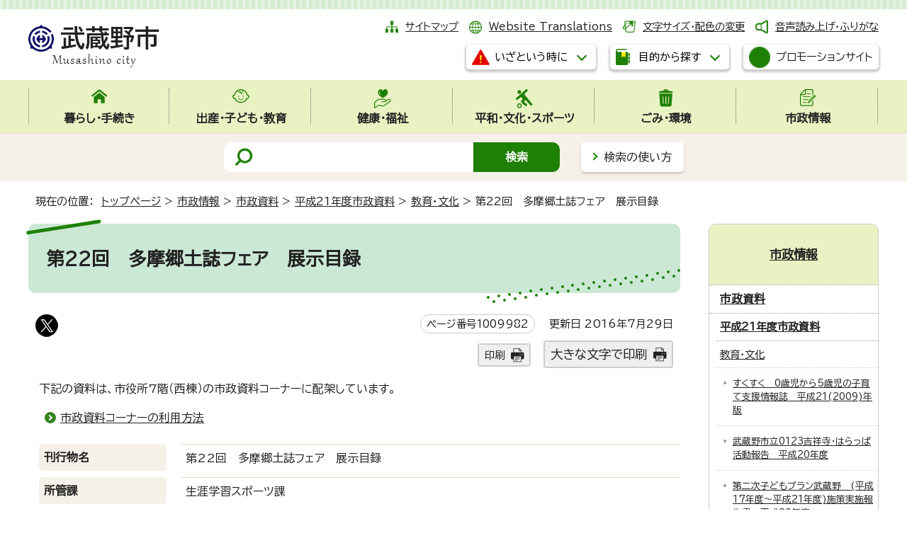

--- FILE ---
content_type: text/html
request_url: https://www.city.musashino.lg.jp/shiseijoho/shisei_siryo/h21/kyoiku_bunka/1009982.html
body_size: 9669
content:
<!DOCTYPE html>
<html lang="ja">
<head prefix="og: http://ogp.me/ns# fb: http://ogp.me/ns/fb# article: http://ogp.me/ns/article#">
<meta charset="UTF-8">
<!-- Google tag (gtag.js) -->
<script async src="https://www.googletagmanager.com/gtag/js?id=G-5TZC6WRQNT"></script>
<script>
window.dataLayer = window.dataLayer || [];
function gtag(){dataLayer.push(arguments);}
gtag('js', new Date());

gtag('config', 'G-5TZC6WRQNT');
gtag('config', 'G-CHBGC9H3HM');
</script>
<script type="text/javascript">
(function(c,l,a,r,i,t,y){
c[a]=c[a]||function(){(c[a].q=c[a].q||[]).push(arguments)};
t=l.createElement(r);t.async=1;t.src="https://www.clarity.ms/tag/"+i;
y=l.getElementsByTagName(r)[0];y.parentNode.insertBefore(t,y);
})(window, document, "clarity", "script", "s3vg6oruy6");
</script>
<meta name="viewport" content="width=device-width,initial-scale=1.0,minimum-scale=1.0,maximum-scale=2.0,user-scalable=yes,viewport-fit-cover">
<title>第22回　多摩郷土誌フェア　展示目録｜武蔵野市公式ホームページ</title>
<meta name="keywords" content="武蔵野市,むさしの,Musashino">
<meta name="google-site-verification" content="4myqQYyCtnNybRjUKphkqBmCI1lmruTR9uqUsDfqVCc">
<!--[if lt IE 9]>
<script src="../../../../_template_/_site_/_default_/_res/js/html5shiv-printshiv.min.js"></script>
<![endif]-->
<!-- ///// delete from here for internal contents ///// -->
<meta property="og:title" content="第22回　多摩郷土誌フェア　展示目録｜武蔵野市公式ホームページ">
<meta property="og:type" content="article">
<meta property="og:description" content="">
<meta property="og:url" content="https://www.city.musashino.lg.jp/shiseijoho/shisei_siryo/h21/kyoiku_bunka/1009982.html">
<meta name="twitter:card" content="summary">
<meta name="twitter:site" content="@musashino_hope">
<meta property="og:image" content="https://www.city.musashino.lg.jp/_template_/_site_/_default_/_res/images/sns/ogimage.png">
<meta property="og:site_name" content="武蔵野市公式ホームページ">
<meta property="og:locale" content="ja_JP">
<!-- ///// delete up here for internal contents ///// -->
<meta name="meta-pankuzu" content="トップページ→市政情報→市政資料→平成21年度市政資料→教育・文化→">
<meta name="modified_date" content="2016年7月29日">
<script src="../../../../_template_/_site_/_default_/_res/js/jquery-3.5.1.min.js"></script>
<script>
//<!--
var FI = {};
FI.jQuery = jQuery.noConflict(true);
FI.smpcss = "../../../../_template_/_site_/_default_/_res/design/default_smp.css?z";
FI.smpcss2 = "../../../../_template_/_site_/_default_/_res/dummy.css";
//-->
</script>
<script src="../../../../_template_/_site_/_default_/_res/js/smp.js?z"></script>
<script src="../../../../_template_/_site_/_default_/_res/js/common.js" defer></script>
<script src="../../../../_template_/_site_/_default_/_res/js/pagetop_fade.js" defer></script>
<script src="../../../../_template_/_site_/_default_/_res/js/over.js" async></script>
<script src="../../../../_template_/_site_/_default_/_res/js/articleall.js?z" async></script>
<script src="../../../../_template_/_site_/_default_/_res/js/dropdown_menu.js?z" defer></script>
<script type="text/javascript">
//<!--
FI.musashino_info_data = {};
musashino_info = function(json) {
FI.musashino_info_data = json;
}
//-->
</script>
<script src="https://www.city.musashino.lg.jp/musasino_info.js"></script>
<script src="../../../../_template_/_site_/_default_/_res/js/musasino_topics.js" defer></script>
<script src="../../../../_template_/_site_/_default_/_res/js/topics_menu_auto.js" defer></script>
<script src="../../../../_template_/_site_/_default_/_res/js/init.js"></script>
<script src="../../../../_template_/_site_/_default_/_res/js/fm_util.js" async></script>
<link id="cmncss" href="../../../../_template_/_site_/_default_/_res/design/default.css?z" rel="stylesheet" type="text/css" class="pconly">
<link id="printcss" href="../../../../_template_/_site_/_default_/_res/print_dummy.css" rel="stylesheet" type="text/css" class="pconly">
<link id="bgcss" href="../../../../_template_/_site_/_default_/_res/dummy.css" rel="stylesheet" type="text/css">
<script>
//<!--
var bgcss1 = "../../../../_template_/_site_/_default_/_res/a.css";
var bgcss2 = "../../../../_template_/_site_/_default_/_res/b.css";
var bgcss3 = "../../../../_template_/_site_/_default_/_res/c.css";
var bgcss4 = "../../../../_template_/_site_/_default_/_res/dummy.css";
// -->
</script>
<link rel="preconnect" href="https://fonts.googleapis.com">
<link rel="preconnect" href="https://fonts.gstatic.com" crossorigin>
<link href="https://fonts.googleapis.com/css2?family=BIZ+UDPGothic&display=swap" rel="stylesheet">
<script src="https://server4.musashino.ficsc.jp/musashino/pages/template/include/js/jquery.min.js"></script>
<script src="https://server4.musashino.ficsc.jp/musashino/pages/template/include/js/jquery_suggest.js"></script>
<script>
//<!--
var qzcjQuery = jQuery.noConflict(true);
//-->
</script>
<link href="https://server4.musashino.ficsc.jp/musashino/pages/template/include/css/suggest.css" rel="stylesheet" type="text/css">
<script>
//<!--
qzcjQuery(
function(){
qzcjQuery("#key").suggest(
"https://server4.musashino.ficsc.jp/musashino/js/suggest.htm",
{
delay:400,
minchars:1,
top:-1,
left:0,
width_adjust:-2,
autowidth: true,
datatype: "jsonp",
metachars:" +^!() \u3000,\""
}
);
}
);
qzcjQuery(
function(){
qzcjQuery("#key2").suggest(
"https://server4.musashino.ficsc.jp/musashino/js/suggest.htm",
{
delay:400,
minchars:1,
top:-1,
left:0,
width_adjust:-2,
autowidth: true,
datatype: "jsonp",
metachars:" +^!() \u3000,\""
}
);
}
);
qzcjQuery(
function(){
qzcjQuery("#key3").suggest(
"https://server4.musashino.ficsc.jp/musashino/js/suggest.htm",
{
delay:400,
minchars:1,
top:-1,
left:0,
width_adjust:-2,
autowidth: true,
datatype: "jsonp",
metachars:" +^!() \u3000,\""
}
);
}
);
//-->
</script>
<link rel="apple-touch-icon-precomposed" href="../../../../_template_/_site_/_default_/_res/images/apple-touch-icon-precomposed.png">
<link rel="shortcut icon" href="../../../../_template_/_site_/_default_/_res/favicon.ico">
<script id="pt_loader" src="../../../../_template_/_site_/_default_/_res/js/ewbc.min.js"></script>
</head>
<body>
<noscript>
<p class="scriptmessage">当ホームページではjavascriptを使用しています。 javascriptの使用を有効にしなければ、一部の機能が正確に動作しない恐れがあります。お手数ですがjavascriptの使用を有効にしてください。</p>
</noscript>
<div id="wrapbg">
<div id="wrap">
<header id="headerbg" role="banner">
<div id="blockskip" class="pconly"><a href="#HONBUN">エンターキーを押すと、ナビゲーション部分をスキップし本文へ移動します。</a></div>
<div id="header" class="clearfix">
<div id="tlogo" class="clearfix">
<p><a href="https://www.city.musashino.lg.jp/"><img src="../../../../_template_/_site_/_default_/_res/design/images/header/tlogo.png" alt="武蔵野市" width="185" height="63"></a></p>
</div>
<div id="util">
<div id="util1">
<ul class="clearfix">
<li class="sitemap"><a href="../../../../sitemap.html">サイトマップ</a></li>
<li class="lang" lang="en"><a href="../../../../foreigners/translations.html">Website Translations</a></li>
<li class="font pconly"><a href="../../../../about/site_guide/moji.html">文字サイズ・配色の変更</a></li>
<li class="onsei"><a href="javascript:void(0);" id="pt_enable">音声読み上げ・ふりがな</a></li>
</ul>
</div>
<div id="dropdownmenu">
<ul>
<li class="scate scate7">
<button class="tismenu pconly" aria-expanded="false" aria-controls="list5"><span>いざという時に</span></button>
<div id="list7" class="navi" aria-hidden="true">
<div class="gnavilower clearfix">
<p class="gnavidetail">いざという時に</p>
<button class="gnaviclose pconly"><span>閉じる</span></button>
<!-- ▲▲▲ END gnavilower ▲▲▲ --></div>
<ul class="flexstyle1">
<li class="imglink"><a href="../../../../kenko_fukushi/kenko_hoken/iryokikan/1041642/index.html"><img alt="" height="42" src="../../../../_template_/_site_/_default_/_res/design/images/header/emer/emer_01.png" width="42" /> <span>休日診療</span></a></li>
<li class="imglink"><a href="../../../../kenko_fukushi/kenko_hoken/iryokikan/1006140.html"><img alt="" height="42" src="../../../../_template_/_site_/_default_/_res/design/images/header/emer/emer_02.png" width="42" /> <span>市内の医療機関(医科・歯科・調剤薬局)検索</span></a></li>
<li class="imglink"><a href="../../../../kurashi_tetsuzuki/bosai_anzen/bosai_anzen_center_web/index.html"><img alt="" height="42" src="../../../../_template_/_site_/_default_/_res/design/images/header/emer/emer_03.png" width="42" /> <span>防災安全情報</span></a></li>
<li class="imglink"><a href="../../../../kurashi_tetsuzuki/bosai_anzen/bosai_anzen_center_web/saigai_taisei_hinan/1005950.html"><img alt="" height="42" src="../../../../_template_/_site_/_default_/_res/design/images/header/emer/emer_04.png" width="42" /> <span>防災マップ・浸水予想区域</span></a></li>
<li class="imglink"><a href="../../../../kurashi_tetsuzuki/bosai_anzen/bosai_anzen_center_web/johohasshin/1005940.html"><img alt="" height="42" src="../../../../_template_/_site_/_default_/_res/design/images/header/emer/emer_05.png" width="42" /> <span>防災・安全メール</span></a></li>
<li class="imglink"><a href="https://www.jma.go.jp/bosai/warning/#area_type=class20s&area_code=1320300" target="_blank"><img alt="" height="42" src="../../../../_template_/_site_/_default_/_res/design/images/header/emer/emer_06.png" width="42" /> <span>気象警報・注意報（気象庁）<img alt="外部リンク・新しいウィンドウで開きます" class="external" height="11" src="../../../../_template_/_site_/_default_/_res/images/parts/newwin2.gif" width="12" /></span></a></li>
</ul>
<!-- ▲▲▲ END navi ▲▲▲ --></div>
</li>
<li class="scate scate8">
<button class="tismenu pconly" aria-expanded="false" aria-controls="list5"><span>目的から探す</span></button>
<div id="list8" class="navi" aria-hidden="true">
<div class="gnavilower clearfix">
<p class="gnavidetail">目的から探す</p>
<button class="gnaviclose pconly"><span>閉じる</span></button>
<!-- ▲▲▲ END gnavilower ▲▲▲ --></div>
<div class="container">
<div>
<ul class="flexstyle1"><li class="imglink"><a href="/kurashi_tetsuzuki/1048267.html"><img src="/_res/projects/default_project/_page_/001/000/001/useful/useful_11.png" alt="" width="95" height="90"><span>手続きガイド</span></a></li><li class="imglink"><a href="/kurashi_tetsuzuki/todokede_shomei/madoguchi/index.html"><img src="/_res/projects/default_project/_page_/001/000/001/useful/useful_01.png" alt="" width="95" height="90"><span>届出・証明の窓口</span></a></li><li class="imglink"><a href="/shinseisho/index.html"><img src="/_res/projects/default_project/_page_/001/000/001/useful/useful_02.png" alt="" width="95" height="90"><span>申請書・電子申請</span></a></li><li class="imglink"><a href="/kurashi_tetsuzuki/zeikin/index.html"><img src="/_res/projects/default_project/_page_/001/000/001/useful/useful_03.png" alt="" width="95" height="90"><span>税金</span></a></li><li class="imglink"><a href="/kurashi_tetsuzuki/kokuminkenkouhoken_kokuminnenkin/index.html"><img src="/_res/projects/default_project/_page_/001/000/001/useful/useful_04.png" alt="" width="95" height="90"><span>国民健康保険・国民年金</span></a></li><li class="imglink"><a href="/foreigners/index.html"><img src="/_res/projects/default_project/_page_/001/000/001/useful/useful_05.png" alt="" width="95" height="90"><span>For foreigners<br>外国人のかたへ</span></a></li><li class="imglink"><a href="/shussan_kodomo_kyoiku/kodomo_kosodate/index.html"><img src="/_res/projects/default_project/_page_/001/000/001/useful/useful_06.png" alt="" width="95" height="90"><span>子ども・子育て支援</span></a></li><li class="imglink"><a href="/kenko_fukushi/shogaisha_fukushi/index.html"><img src="/_res/projects/default_project/_page_/001/000/001/useful/useful_07.png" alt="" width="95" height="90"><span>障害者支援</span></a></li><li class="imglink"><a href="/kenko_fukushi/koureisha_fukushi/index.html"><img src="/_res/projects/default_project/_page_/001/000/001/useful/useful_08.png" alt="" width="95" height="90"><span>高齢者支援・介護</span></a></li><li class="imglink"><a href="/gomi_kankyo/gomi/index.html"><img src="/_res/projects/default_project/_page_/001/000/001/useful/useful_09.png" alt="" width="95" height="90"><span>ごみ・環境</span></a></li><li class="imglink"><a href="/kurashi_tetsuzuki/bosai_anzen/bosai_anzen_center_web/index.html"><img src="/_res/projects/default_project/_page_/001/000/001/useful/useful_10.png" alt="" width="95" height="90"><span>防災・安全</span></a></li><li class="imglink"><a href="/kurashi_tetsuzuki/sodan_komarigoto/index.html"><img src="/_res/projects/default_project/_page_/001/000/001/useful/useful_13.png" alt="" width="95" height="90"><span>暮らしの相談・困りごと</span></a></li></ul>
</div>
<div class="life">
<h2>ライフイベントから探す</h2><ul class="flexstyle1"><li class="imglink"><a href="/mokutekikarasagasu/life_event/shussan/index.html"><img src="/_res/projects/default_project/_page_/001/000/001/life/life_01.png" alt="" width="80" height="70"><span>出産</span></a></li><li class="imglink"><a href="/mokutekikarasagasu/life_event/nyuen_nyugaku/index.html"><img src="/_res/projects/default_project/_page_/001/000/001/life/life_02.png" alt="" width="80" height="70"><span>入園・入学</span></a></li><li class="imglink"><a href="/mokutekikarasagasu/life_event/seijin/index.html"><img src="/_res/projects/default_project/_page_/001/000/001/life/life_03.png" alt="" width="80" height="70"><span>成人</span></a></li><li class="imglink"><a href="/mokutekikarasagasu/life_event/shushoku_taishoku/index.html"><img src="/_res/projects/default_project/_page_/001/000/001/life/life_04.png" alt="" width="80" height="70"><span>就職・退職</span></a></li><li class="imglink"><a href="/mokutekikarasagasu/life_event/kekkon_rikon/index.html"><img src="/_res/projects/default_project/_page_/001/000/001/life/life_05.png" alt="" width="80" height="70"><span>結婚・離婚</span></a></li><li class="imglink"><a href="/mokutekikarasagasu/life_event/hikkoshi/index.html"><img src="/_res/projects/default_project/_page_/001/000/001/life/life_06.png" alt="" width="80" height="70"><span>引っ越し</span></a></li><li class="imglink"><a href="/mokutekikarasagasu/life_event/okuyami/index.html"><img src="/_res/projects/default_project/_page_/001/000/001/life/life_07.png" alt="" width="80" height="70"><span>おくやみ</span></a></li></ul>
</div>
<div>
<h2>施設案内</h2><ul class="flexstyle2"><li class="imglink"><a href="/shisetsu_annai/mubus/index.html"><img src="/_res/projects/default_project/_page_/001/000/001/shisetsu/shisetsu_01.png" alt="" width="40" height="35"><span>ムーバス</span></a></li><li class="imglink"><a href="/shisetsu_annai/churinjo/index.html"><img src="/_res/projects/default_project/_page_/001/000/001/shisetsu/shisetsu_02.png" alt="" width="40" height="35"><span>駐輪場</span></a></li><li class="imglink"><a href="/shisetsu_annai/musashinoshi_kanren/shiseicenter/index.html"><img src="/_res/projects/default_project/_page_/001/000/001/shisetsu/shisetsu_03.png" alt="" width="40" height="35"><span>市政センター</span></a></li><li class="imglink"><a href="/shisetsu_annai/1040461/index.html"><img src="/_res/projects/default_project/_page_/001/000/001/shisetsu/shisetsu_04.png" alt="" width="40" height="35"><span>図書館</span></a></li><li class="imglink"><a href="/shisetsu_annai/bunka_sports/suports_yagaikatsudo/1000606.html"><img src="/_res/projects/default_project/_page_/001/000/001/shisetsu/shisetsu_05.png" alt="" width="40" height="35"><span>武蔵野総合体育館</span></a></li><li class="imglink"><a href="/shisetsu_annai/musashinoshi_kanren/kurashi_seiso_kankyo/ecoresort/1030734.html"><img src="/_res/projects/default_project/_page_/001/000/001/shisetsu/shisetsu_06.png" alt="" width="40" height="35"><span>むさしのエコreゾート</span></a></li><li class="imglink"><a href="/shisetsu_annai/bunka_sports/index.html"><img src="/_res/projects/default_project/_page_/001/000/001/shisetsu/shisetsu_08.png" alt="" width="40" height="35"><span>スポーツ・文化・芸術</span></a></li><li class="imglink"><a href="/shisetsu_annai/index.html"><img src="/_res/projects/default_project/_page_/001/000/001/shisetsu/shisetsu_09.png" alt="" width="40" height="35"><span>施設案内</span></a></li><li class="imglink"><a href="/shisetsu_annai/searchbymap/index.html"><img src="/_res/projects/default_project/_page_/001/000/001/shisetsu/shisetsu_10.png" alt="" width="40" height="35"><span>地図から探す</span></a></li></ul>
</div>
<!-- ▲▲▲ END container ▲▲▲ --></div>
<!-- ▲▲▲ END navi ▲▲▲ --></div>
<!-- ▲▲▲ END scate ▲▲▲ --></li>
</ul>
<p class="btn"><a class="headerbtn" href="../../../../shiseijoho/koho/1040647.html"><img alt="" height="30" src="../../../../_template_/_site_/_default_/_res/design/images/header/cp.png" width="30"><span>プロモーションサイト</span></a></p>
<!-- ▲▲▲ END dropdownmenu ▲▲▲ --></div>
</div>
</div>
<hr class="hide">
<nav id="gnavibg" role="navigation" aria-label="メインメニュー">
<div id="gnavi">
<ul id="topscate" class="clearfix">
<li class="scate scate1">
<button class="tismenu pconly" aria-expanded="false" aria-controls="list1"><span>暮らし・手続き</span></button>
<div id="list1" class="navi" aria-hidden="true">
<div class="gnavilower clearfix">
<p class="gnavidetail"><a href="../../../../kurashi_tetsuzuki/index.html">暮らし・手続き<span class="pconly">トップ</span></a></p>
<button class="gnaviclose pconly"><span>閉じる</span></button>
<!-- ▲▲▲ END gnavilower ▲▲▲ --></div>
<ul class="clearfix pconly">
<li><a href="/kurashi_tetsuzuki/1048267.html">手続きガイドをご利用ください</a></li>
<li><a href="/kurashi_tetsuzuki/bosai_anzen/index.html">防災・安全</a></li>
<li><a href="/kurashi_tetsuzuki/todokede_shomei/index.html">届出・証明</a></li>
<li><a href="/kurashi_tetsuzuki/zeikin/index.html">税金</a></li>
<li><a href="/kurashi_tetsuzuki/furusatonozei/index.html">武蔵野市ふるさと応援寄附(ふるさと納税)</a></li>
<li><a href="/kurashi_tetsuzuki/kokuminkenkouhoken_kokuminnenkin/index.html">国民健康保険・国民年金</a></li>
<li><a href="/kenko_fukushi/koureisha_fukushi/kokikoreishairyo/index.html">後期高齢者医療</a></li>
<li><a href="/kurashi_tetsuzuki/pet/index.html">ペットに関する手続き</a></li>
<li><a href="/kurashi_tetsuzuki/bus_churin_chusha_kotsuanzen/index.html">ムーバス・駐輪・駐車・交通安全</a></li>
<li><a href="/kurashi_tetsuzuki/doro/index.html">道路</a></li>
<li><a href="/kurashi_tetsuzuki/jutaku_shinchiku_zokaichiku/index.html">住宅・新築・増改築</a></li>
<li><a href="/kurashi_tetsuzuki/jogesuido/index.html">上下水道</a></li>
<li><a href="/kurashi_tetsuzuki/sodan_komarigoto/index.html">暮らしの相談・困りごと</a></li>
<li><a href="/kurashi_tetsuzuki/machizukuri/index.html">まちづくりに関する手続き等</a></li>
<li><a href="/kurashi_tetsuzuki/shigoto_sangyo/index.html">仕事・産業</a></li>
</ul>
<!-- ▲▲▲ END navi ▲▲▲ --></div>
<!-- ▲▲▲ END scate ▲▲▲ --></li>
<li class="scate scate2">
<button class="tismenu pconly" aria-expanded="false" aria-controls="list2"><span>出産・子ども・教育</span></button>
<div id="list2" class="navi" aria-hidden="true">
<div class="gnavilower clearfix">
<p class="gnavidetail"><a href="../../../../shussan_kodomo_kyoiku/index.html">出産・子ども・教育<span class="pconly">トップ</span></a></p>
<button class="gnaviclose pconly"><span>閉じる</span></button>
<!-- ▲▲▲ END gnavilower ▲▲▲ --></div>
<ul class="clearfix pconly">
<li><a href="/shussan_kodomo_kyoiku/ninshin_shussan_boshihoken/index.html">妊娠・出産・母子保健</a></li>
<li><a href="/shussan_kodomo_kyoiku/kodomo_kosodate/index.html">子ども・子育て支援</a></li>
<li><a href="/shussan_kodomo_kyoiku/sho_chugakko/index.html">小・中学校</a></li>
<li><a href="/shussan_kodomo_kyoiku/seishonen/index.html">青少年健全育成</a></li>
<li><a href="/shussan_kodomo_kyoiku/kyoikuiinkai/index.html">教育委員会</a></li>
</ul>
<!-- ▲▲▲ END navi ▲▲▲ --></div>
<!-- ▲▲▲ END scate ▲▲▲ --></li>
<li class="scate scate3">
<button class="tismenu pconly" aria-expanded="false" aria-controls="list3"><span>健康・福祉</span></button>
<div id="list3" class="navi" aria-hidden="true">
<div class="gnavilower clearfix">
<p class="gnavidetail"><a href="../../../../kenko_fukushi/index.html">健康・福祉<span class="pconly">トップ</span></a></p>
<button class="gnaviclose pconly"><span>閉じる</span></button>
<!-- ▲▲▲ END gnavilower ▲▲▲ --></div>
<ul class="clearfix pconly">
<li><a href="/kenko_fukushi/koureisha_fukushi/index.html">高齢者支援</a></li>
<li><a href="/kenko_fukushi/shogaisha_fukushi/index.html">障害者福祉</a></li>
<li><a href="/kenko_fukushi/seikatsu_fukushi/index.html">生活福祉</a></li>
<li><a href="/kenko_fukushi/chiiki_fukushi/index.html">地域福祉</a></li>
<li><a href="/kenko_fukushi/kenko_hoken/index.html">健康・保健</a></li>
<li><a href="/kenko_fukushi/1044309/index.html">福祉総合相談窓口・ひきこもり相談</a></li>
</ul>
<!-- ▲▲▲ END navi ▲▲▲ --></div>
<!-- ▲▲▲ END scate ▲▲▲ --></li>
<li class="scate scate4">
<button class="tismenu pconly" aria-expanded="false" aria-controls="list4"><span>平和・文化・スポーツ</span></button>
<div id="list4" class="navi" aria-hidden="true">
<div class="gnavilower clearfix">
<p class="gnavidetail"><a href="../../../../heiwa_bunka_sports/index.html">平和・文化・スポーツ<span class="pconly">トップ</span></a></p>
<button class="gnaviclose pconly"><span>閉じる</span></button>
<!-- ▲▲▲ END gnavilower ▲▲▲ --></div>
<ul class="clearfix pconly">
<li><a href="/heiwa_bunka_sports/shiminkatsudo/index.html">市民活動</a></li>
<li><a href="/heiwa_bunka_sports/heiwa/index.html">平和施策</a></li>
<li><a href="/heiwa_bunka_sports/community_center/index.html">コミュニティセンター</a></li>
<li><a href="/heiwa_bunka_sports/geijutsu_bunka/index.html">芸術・文化</a></li>
<li><a href="/heiwa_bunka_sports/danjobyodosuisincenter/index.html">武蔵野市立男女平等推進センター</a></li>
<li><a href="/heiwa_bunka_sports/kokunai_kokusaikoryu/index.html">国内・国際交流／多文化共生</a></li>
<li><a href="/heiwa_bunka_sports/shogaigakushu_koza/index.html">生涯学習・各種講座</a></li>
<li><a href="/heiwa_bunka_sports/sports_taikengakushu/index.html">スポーツ・体験学習</a></li>
<li><a href="/heiwa_bunka_sports/shiminkaikan/index.html">市民会館について</a></li>
<li><a href="/heiwa_bunka_sports/furusatorekishikan/index.html">武蔵野ふるさと歴史館について</a></li>
<li><a href="/heiwa_bunka_sports/toshokan/index.html">図書館 お知らせ・動画</a></li>
<li><a href="/heiwa_bunka_sports/1050813/index.html">市内公共施設内の自習室</a></li>
</ul>
<!-- ▲▲▲ END navi ▲▲▲ --></div>
<!-- ▲▲▲ END scate ▲▲▲ --></li>
<li class="scate scate5">
<button class="tismenu pconly" aria-expanded="false" aria-controls="list5"><span>ごみ・環境</span></button>
<div id="list5" class="navi" aria-hidden="true">
<div class="gnavilower clearfix">
<p class="gnavidetail"><a href="../../../../gomi_kankyo/index.html">ごみ・環境<span class="pconly">トップ</span></a></p>
<button class="gnaviclose pconly"><span>閉じる</span></button>
<!-- ▲▲▲ END gnavilower ▲▲▲ --></div>
<ul class="clearfix pconly">
<li><a href="/gomi_kankyo/gomi/index.html">ごみ・リサイクル</a></li>
<li><a href="/gomi_kankyo/shoene_eco/index.html">省エネ・エコ</a></li>
<li><a href="/gomi_kankyo/kogai_kankyobika/index.html">公害・環境美化</a></li>
<li><a href="/gomi_kankyo/midori_koen/index.html">みどり・公園</a></li>
<li><a href="/gomi_kankyo/nezumi_gaichu/index.html">ねずみ・害虫など</a></li>
<li><a href="/gomi_kankyo/yaseichoju/index.html">野生鳥獣・外来種(植物)について</a></li>
</ul>
<!-- ▲▲▲ END navi ▲▲▲ --></div>
<!-- ▲▲▲ END scate ▲▲▲ --></li>
<li class="scate scate6">
<button class="tismenu pconly" aria-expanded="false" aria-controls="list6"><span>市政情報</span></button>
<div id="list6" class="navi" aria-hidden="true">
<div class="gnavilower clearfix">
<p class="gnavidetail"><a href="../../../../shiseijoho/index.html">市政情報<span class="pconly">トップ</span></a></p>
<button class="gnaviclose pconly"><span>閉じる</span></button>
<!-- ▲▲▲ END gnavilower ▲▲▲ --></div>
<ul class="clearfix pconly">
<li><a href="/shiseijoho/musashino_profile/index.html">市のプロフィール</a></li>
<li><a href="/shiseijoho/shicho/index.html">こんにちは市長です</a></li>
<li><a href="/shiseijoho/soshiki/index.html">市の組織</a></li>
<li><a href="/shiseijoho/koho/index.html">広報</a></li>
<li><a href="/shiseijoho/shisaku_keikaku/index.html">施策・計画</a></li>
<li><a href="/shiseijoho/ikenboshu_enquete/index.html">意見募集・アンケート</a></li>
<li><a href="/shiseijoho/shisei_siryo/index.html">市政資料</a></li>
<li><a href="/shiseijoho/tokeishiryo/index.html">統計資料</a></li>
<li><a href="/opendata/index.html">オープンデータ</a></li>
<li><a href="/shiseijoho/suitojimu/index.html">出納事務</a></li>
<li><a href="/shiseijoho/zaisei/index.html">財政</a></li>
<li><a href="/shiseijoho/shingikai/index.html">審議会</a></li>
<li><a href="/shiseijoho/reiki_sosho_gian/index.html">例規・訴訟・議案</a></li>
<li><a href="/shiseijoho/gyoseiiinkai/index.html">行政委員会</a></li>
<li><a href="/shiseijoho/senkyo/index.html">選挙</a></li>
<li><a href="/shiseijoho/keiyaku_nyusatsu/index.html">契約・入札情報</a></li>
<li><a href="/shiseijoho/jinji_saiyo/index.html">人事・職員採用</a></li>
<li><a href="/shiseijoho/johokokai_kojinjohohogo/index.html">情報公開・個人情報保護</a></li>
</ul>
<!-- ▲▲▲ END navi ▲▲▲ --></div>
<!-- ▲▲▲ END scate ▲▲▲ --></li>
<!-- ▲▲▲ END topscate ul▲▲▲ --></ul>
</div>
</nav>
<hr class="hide">
<div id="sitesearchbg">
<div id="sitesearch">
<form id="search" name="search" action="https://server4.musashino.ficsc.jp/musashino/search.htm?key=a&tgt=search.htm" method="get">
<label for="key"><img src="../../../../_template_/_site_/_default_/_res/design/images/top/mark_search.png" width="28" height="30" alt="サイト内検索"></label>
<input name="key" id="key" type="text" value="" autocomplete="off"><input type="submit" value="検索" id="sitebtn">
</form>
<p class="howsearch pconly"><a href="../../../../about/site_guide/search.html">検索の使い方</a></p>
</div>
</div>
</header>
<hr class="hide">
<nav id="tpath" role="navigation" aria-label="現在の位置">
<p>現在の位置：&nbsp;
<a href="../../../../index.html">トップページ</a> &gt;
<a href="../../../../shiseijoho/index.html">市政情報</a> &gt;
<a href="../../../../shiseijoho/shisei_siryo/index.html">市政資料</a> &gt;
<a href="../../../../shiseijoho/shisei_siryo/h21/index.html">平成21年度市政資料</a> &gt;
<a href="../../../../shiseijoho/shisei_siryo/h21/kyoiku_bunka/index.html">教育・文化</a> &gt;
第22回　多摩郷土誌フェア　展示目録
</p>
</nav>
<hr class="hide">
<div id="pagebody" class="clearfix lnaviright">
<p class="skip"><a id="HONBUN">ここから本文です。</a></p>
<main role="main">
<article id="content">
<div id="voice">
<h1>第22回　多摩郷土誌フェア　展示目録</h1>
<div class="box">
<div class="sns rs_skip">
<div id="tw"><a href="https://twitter.com/intent/tweet?text=%E7%AC%AC22%E5%9B%9E%E3%80%80%E5%A4%9A%E6%91%A9%E9%83%B7%E5%9C%9F%E8%AA%8C%E3%83%95%E3%82%A7%E3%82%A2%E3%80%80%E5%B1%95%E7%A4%BA%E7%9B%AE%E9%8C%B2%ef%bd%9c%E6%AD%A6%E8%94%B5%E9%87%8E%E5%B8%82%E5%85%AC%E5%BC%8F%E3%83%9B%E3%83%BC%E3%83%A0%E3%83%9A%E3%83%BC%E3%82%B8&url=https%3A%2F%2Fwww.city.musashino.lg.jp%2Fshiseijoho%2Fshisei_siryo%2Fh21%2Fkyoiku_bunka%2F1009982.html" target="_blank"><img alt="このページの情報をXでポストできます" height="32" src="/_template_/_site_/_default_/_res/images/sns/post.png" width="32"></a></div>
</div>
<p class="update">
<span class="idnumber">ページ番号1009982</span>　
更新日
2016年7月29日
</p>
<p class="printbtn pconly"><span class="print"><a href="javascript:void(0);" onclick="print(); return false;">印刷</a></span>　<span class="printl"><a href="javascript:void(0);" onclick="printData(); return false;">大きな文字で印刷</a></span></p>
<!-- ▲▲▲ END box ▲▲▲ --></div>
<p>下記の資料は、市役所7階（西棟）の市政資料コーナーに配架しています。</p>
<ul class="objectlink">
<li><a href="../../../../shiseijoho/shisei_siryo/1008606.html">市政資料コーナーの利用方法</a></li>
</ul>
<dl>
<dt>刊行物名</dt>
<dd>第22回　多摩郷土誌フェア　展示目録</dd>
<dt>所管課</dt>
<dd>生涯学習スポーツ課</dd>
<dt>発行年月</dt>
<dd>平成21年12月</dd>
<dt>配架場所</dt>
<dd>4-3-2</dd>
<dt>ホームページ掲載状況</dt>
<dd>
未掲載
</dd>
</dl>
<div id="pagequest">
<h2>より良いウェブサイトにするために、ページのご感想をお聞かせください</h2>

<form accept-charset="UTF-8" action="https://www.city.musashino.lg.jp/cgi-bin/quick-enquetes/G00400200" method="post"><input name="confirming" type="hidden" value="false" /> <input name="page_title" type="hidden" value="第22回　多摩郷土誌フェア　展示目録" /> <input name="page_url" type="hidden" value="https://www.city.musashino.lg.jp/shiseijoho/shisei_siryo/h21/kyoiku_bunka/1009982.html" />
<fieldset><legend>このページについてご意見をお聞かせください</legend> <input id="field1-radio0" name="fields[1][radio]" type="radio" value="わかりやすかった" /><label for="field1-radio0">わかりやすかった</label> <input id="field1-radio1" name="fields[1][radio]" type="radio" value="わかりにくかった" /><label for="field1-radio1">わかりにくかった</label></fieldset>

<p><label for="field2-textarea"><strong>具体的な理由を記入してください（200字以内）</strong></label><br>
<textarea cols="50" id="field2-textarea" name="fields[2][textarea]" onblur="if(this.value==''){this.value=this.defaultValue}" onfocus="if(this.value==this.defaultValue){this.value=''}" rows="5">この欄に入力されても回答いたしませんので、ご了承ください。また、個人情報などは入力しないでください。</textarea></p>

<p class="textcenter"><button name="action" type="submit" value="next">送信</button></p>
</form>
</div>
<div id="reference">
<h2><span>このページに関する</span>お問い合わせ</h2>
<p><strong><span class="division">市民部　市民活動推進課</span>情報公開担当</strong><br>〒180-8777　東京都武蔵野市緑町2-2-28<br>電話番号：0422-60-1809　ファクス番号：0422-51-2000<br><a class="mail" href="https://www.city.musashino.lg.jp/cgi-crm/CRM030/CRM030_001/G00400200/1009982">お問い合わせは専用フォームをご利用ください。</a></p>
</div>
</div>
</article>
</main>
<hr class="hide">
<nav id="lnavi" role="navigation" aria-labelledby="localnav">
<div id="menubg">
<div id="menu" class="articleall">
<h2 id="localnav" class="plus"><a href="../../../../shiseijoho/index.html">市政情報</a></h2>
<h3><a href="../../../../shiseijoho/shisei_siryo/index.html">市政資料</a></h3>
<h4><a href="../../../../shiseijoho/shisei_siryo/h21/index.html">平成21年度市政資料</a></h4>
<h5><a href="../../../../shiseijoho/shisei_siryo/h21/kyoiku_bunka/index.html">教育・文化</a></h5>
<ul class="lmenu">
<li><a href="../../../../shiseijoho/shisei_siryo/h21/kyoiku_bunka/1009949.html">すくすく　0歳児から5歳児の子育て支援情報誌　平成21(2009)年版</a></li>
<li><a href="../../../../shiseijoho/shisei_siryo/h21/kyoiku_bunka/1009950.html">武蔵野市立0123吉祥寺・はらっぱ活動報告　平成20年度</a></li>
<li><a href="../../../../shiseijoho/shisei_siryo/h21/kyoiku_bunka/1009951.html">第二次子どもプラン武蔵野　(平成17年度～平成21年度)施策実施報告書　平成20年度</a></li>
<li><a href="../../../../shiseijoho/shisei_siryo/h21/kyoiku_bunka/1009952.html">第二次子どもプラン武蔵野　施策実施報告書　ダイジェスト版　平成20年度</a></li>
<li><a href="../../../../shiseijoho/shisei_siryo/h21/kyoiku_bunka/1009953.html">第三次子どもプラン武蔵野中間報告(平成22年度～平成26年度)</a></li>
<li><a href="../../../../shiseijoho/shisei_siryo/h21/kyoiku_bunka/1009954.html">第三次子どもプラン武蔵野中間報告(平成22年度～26年度)　概要版</a></li>
<li><a href="../../../../shiseijoho/shisei_siryo/h21/kyoiku_bunka/1009955.html">第三次子どもプラン武蔵野(平成22年度～平成26年度)</a></li>
<li><a href="../../../../shiseijoho/shisei_siryo/h21/kyoiku_bunka/1009956.html">「子育ては楽し」フォトコンテスト　カレンダー　21年度</a></li>
<li><a href="../../../../shiseijoho/shisei_siryo/h21/kyoiku_bunka/1009957.html">平成21年度　子鳩・けやき表彰記念誌</a></li>
<li><a href="../../../../shiseijoho/shisei_siryo/h21/kyoiku_bunka/1009959.html">桜堤児童館事業報告書　平成20年度</a></li>
<li><a href="../../../../shiseijoho/shisei_siryo/h21/kyoiku_bunka/1009960.html">武蔵野市保育概要　2009</a></li>
<li><a href="../../../../shiseijoho/shisei_siryo/h21/kyoiku_bunka/1009961.html">きょういく武蔵野　第109号　平成21年7月15日～第111号　平成22年3月15日</a></li>
<li><a href="../../../../shiseijoho/shisei_siryo/h21/kyoiku_bunka/1009962.html">平成21年度　武蔵野市教育委員会の権限に属する事務の管理及び執行の状況の点検及び評価報告書(平成20年度分)平成21年9月</a></li>
<li><a href="../../../../shiseijoho/shisei_siryo/h21/kyoiku_bunka/1009963.html">武蔵野市の教育　平成21年度</a></li>
<li><a href="../../../../shiseijoho/shisei_siryo/h21/kyoiku_bunka/1009964.html">武蔵野市学校教育計画(中間報告)</a></li>
<li><a href="../../../../shiseijoho/shisei_siryo/h21/kyoiku_bunka/1009965.html">武蔵野市教育委員会定例会　平成21年(第1回～12回)</a></li>
<li><a href="../../../../shiseijoho/shisei_siryo/h21/kyoiku_bunka/1009966.html">平成21年度　教育委員会交際費精算明細書</a></li>
<li><a href="../../../../shiseijoho/shisei_siryo/h21/kyoiku_bunka/1009967.html">セカンドスクール・プレセカンドスクール実施報告書　平成20年度</a></li>
<li><a href="../../../../shiseijoho/shisei_siryo/h21/kyoiku_bunka/1009968.html">武蔵野市立幼・小・中学校　学校要覧　平成21年度</a></li>
<li><a href="../../../../shiseijoho/shisei_siryo/h21/kyoiku_bunka/1009969.html">中学校教科用図書採択関係資料　平成22年度～平成23年度使用</a></li>
<li><a href="../../../../shiseijoho/shisei_siryo/h21/kyoiku_bunka/1009970.html">武蔵野市特別支援教育推進計画</a></li>
<li><a href="../../../../shiseijoho/shisei_siryo/h21/kyoiku_bunka/1009971.html">武蔵野市の教育相談　平成20年度業務報告</a></li>
<li><a href="../../../../shiseijoho/shisei_siryo/h21/kyoiku_bunka/1009972.html">教育支援センターだより　第4号～第5号</a></li>
<li><a href="../../../../shiseijoho/shisei_siryo/h21/kyoiku_bunka/1009973.html">特別支援教育便り(平成21年度)</a></li>
<li><a href="../../../../shiseijoho/shisei_siryo/h21/kyoiku_bunka/1009974.html">武蔵野市生涯学習市民意識調査報告書　平成21年3月</a></li>
<li><a href="../../../../shiseijoho/shisei_siryo/h21/kyoiku_bunka/1009975.html">武蔵野市生涯学習計画(仮称)策定委員会　第1回～第9回　議事要録</a></li>
<li><a href="../../../../shiseijoho/shisei_siryo/h21/kyoiku_bunka/1009976.html">武蔵野市生涯学習計画　中間のまとめ</a></li>
<li><a href="../../../../shiseijoho/shisei_siryo/h21/kyoiku_bunka/1009978.html">生涯学習スポーツ課の事業概要　平成20年度版</a></li>
<li><a href="../../../../shiseijoho/shisei_siryo/h21/kyoiku_bunka/1009979.html">むらさき　(老壮セミナー受講生の文集)　第60集　平成21年度前期</a></li>
<li><a href="../../../../shiseijoho/shisei_siryo/h21/kyoiku_bunka/1009980.html">むらさき　(老壮セミナー受講生の文集)　第61集　平成21年度後期</a></li>
<li><a href="../../../../shiseijoho/shisei_siryo/h21/kyoiku_bunka/1009981.html">はなみずき　P連活動の記録　第27号　平成21年度</a></li>
<li class="choice">第22回　多摩郷土誌フェア　展示目録</li>
<li><a href="../../../../shiseijoho/shisei_siryo/h21/kyoiku_bunka/1009983.html">土曜学校ガイド　平成21年度(パンフレット)</a></li>
<li><a href="../../../../shiseijoho/shisei_siryo/h21/kyoiku_bunka/1009984.html">武蔵野市寄附講座　現代教養特講[コミュニティとNPO・市民活動]　2008年度(亜細亜大)</a></li>
<li><a href="../../../../shiseijoho/shisei_siryo/h21/kyoiku_bunka/1009985.html">武蔵野市寄付講座　講義録　統一テーマ「21世紀の公共政策の課題と展望」　平成20年度(武蔵野大)</a></li>
<li><a href="../../../../shiseijoho/shisei_siryo/h21/kyoiku_bunka/1009986.html">武蔵野市寄付講座　コミュニティ心理学　大学と行政と市民のコラボレーション(協働)2008年度　(東京女子大)</a></li>
<li><a href="../../../../shiseijoho/shisei_siryo/h21/kyoiku_bunka/1009987.html">武蔵野市寄付講座　成蹊大学国際教養科目「Thinking　ECO─環境学を考え、取り組む」2008年度</a></li>
<li><a href="../../../../shiseijoho/shisei_siryo/h21/kyoiku_bunka/1009988.html">武蔵野市スポーツ振興計画</a></li>
<li><a href="../../../../shiseijoho/shisei_siryo/h21/kyoiku_bunka/1009989.html">むさしの体協　第68号～第69号(武蔵野市体育協会)</a></li>
<li><a href="../../../../shiseijoho/shisei_siryo/h21/kyoiku_bunka/1009990.html">武蔵野市体育協会　創立60周年記念誌</a></li>
<li><a href="../../../../shiseijoho/shisei_siryo/h21/kyoiku_bunka/1009991.html">武蔵野市図書館基本計画　中間報告　平成21年11月</a></li>
<li><a href="../../../../shiseijoho/shisei_siryo/h21/kyoiku_bunka/1009992.html">雑誌・新聞目録　平成21年度</a></li>
<li><a href="../../../../shiseijoho/shisei_siryo/h21/kyoiku_bunka/1009993.html">武蔵野市の図書館　平成20年度</a></li>
<li><a href="../../../../shiseijoho/shisei_siryo/h21/kyoiku_bunka/1009994.html">図書館だより　第74号　平成21年4月1日～第75号　平成21年9月15日</a></li>
<li><a href="../../../../shiseijoho/shisei_siryo/h21/kyoiku_bunka/1009995.html">武蔵野市子ども文芸賞受賞作品集　第4回　平成21年度</a></li>
</ul>
</div>
</div>
</nav>
</div>
<hr class="hide">
<aside id="guidebg">
<div id="guide">
<p class="pagetop"><a href="#wrap"><img src="../../../../_template_/_site_/_default_/_res/design/images/page/mark_pagetop.png" alt="ページトップへ" width="106" height="106"></a></p>
<ul>
<li><a href="javascript:history.back();" class="pageback">前のページへ戻る</a></li>
<li><a href="../../../../index.html" class="pagehome">トップページへ戻る</a></li>
</ul>
</div>
</aside>
<hr class="hide">
<nav id="jssmpbtmnavi" class="smponly">
<ul>
<li id="jssmpbtmnavi01"></li>
<li id="jssmpbtmnavi02"></li>
<li id="jssmpbtmnavi03"></li>
<li id="jssmpbtmnavi04"><a href="../../../../event_calendar.html"><span>イベント</span></a></li>
</ul>
<!-- ▲▲▲ END jssmpbtmnavi ▲▲▲ --></nav>
<hr class="hide">
<footer role="contentinfo">
<div id="toptopicsbg">
<!-- ▲▲▲ END toptopicsbg ▲▲▲ --></div>
<div id="footerbg" class="clearfix pattern5">
<div id="footer" class="clearfix">
<div class="left">
<h2>武蔵野市役所</h2>
<div id="add" class="clearfix">
<address>
〒180-8777　東京都武蔵野市緑町2-2-28<br>
代表電話番号：0422-51-5131<br>
</address>
<p>
閉庁日：土曜日・日曜日、祝休日、年末年始（12月29日から1月3日まで）<br>
受付時間：午前8時30分から午後5時まで<br>
法人番号：8000020132039（<a href="../../../../shiseijoho/musashino_profile/houjin_bangou.html">法人番号について</a>）
</p>
<!-- ▲▲▲ END add ▲▲▲ --></div>
</div>
<div class="right">
<div id="addlink">
<ul>
<li class="imglink"><a href="../../../../shisetsu_annai/musashinoshi_kanren/shiyakusho.html">市役所への<br>行き方</a></li>
<li class="imglink"><a href="../../../../shiseijoho/soshiki/choshakanri/1010853.html">市役所庁舎の<br>ご案内</a></li>
<li class="imglink"><a href="../../../../shiseijoho/soshiki/kakuka/index.html">各課の<br>仕事・連絡先</a></li>
</ul>
<!-- ▲▲▲ END addlink ▲▲▲ --></div>
<dl><dt><p>人口と世帯</p><span class="data">令和8年1月1日現在</span></dt><dd><p>総人口<span class="num">147,958</span>人</p><p>世帯数<span class="num">79,598</span>世帯</p><p class="link"><a href="/shiseijoho/tokeishiryo/jinkotokei/index.html">人口統計</a></p></dd></dl>
</div>
</div>
</div>
<hr class="hide">
<div id="footernavi" class="clearfix">
<ul>
<li><a href="../../../../about/1000036.html">このサイトについて</a></li>
<li><a href="../../../../shiseijoho/johokokai_kojinjohohogo/kojinjohohogo/1025312.html">個人情報の取り扱い</a></li>
<li><a href="../../../../about/site_guide/index.html">サイトの利用ガイド</a></li>
<li><a href="../../../../about/iken.html">ご意見・問い合わせ</a></li>
<li><a href="../../../../about/1000039.html">携帯電話版</a></li>
</ul>
</div>
<div id="copy">
<p lang="en">Copyright &copy; Musashino-city. All rights Reserved.</p>
</div>
</footer>
</div>
</div>
<img src="https://server4.musashino.ficsc.jp/musashino/log.gif" alt="" width="1" height="1" class="log">
<!-- xmldata for linkcheck start
<linkdata>
<pageid>1009982</pageid>
<pagetitle>第22回　多摩郷土誌フェア　展示目録</pagetitle>
<pageurl>https://www.city.musashino.lg.jp/shiseijoho/shisei_siryo/h21/kyoiku_bunka/1009982.html</pageurl>
<device>p</device>
<groupid>G00400200</groupid>
<groupname>市民部　市民活動推進課</groupname>
<linktitle></linktitle>
<linkurl></linkurl>
</linkdata>
xmldata for linkcheck end  -->
</body>
</html>


--- FILE ---
content_type: text/css
request_url: https://www.city.musashino.lg.jp/_template_/_site_/_default_/_res/design/content.css?0703
body_size: 2608
content:
@charset "utf-8";
/*------------------------------------------------------------------------------
[1] 共通設定
[2] メインコンテンツ 共通設定
[3] メインコンテンツ 詳細設定
------------------------------------------------------------------------------*/
/*******************************************************************************
[1] 共通設定
*******************************************************************************/
/*==============================================================================
	本文へ
==============================================================================*/
#blockskip a{
	color:#FFF;
	background-color:#12833A;
}
/*******************************************************************************
[2] メインコンテンツ 共通設定
********************************************************************************/
#content p.update, #content2 p.update, #content3 p.update{
	width:auto;
}
/*==============================================================================
	ページ番号
==============================================================================*/
#content p span.idnumber,#content2 p span.idnumber,#content3 p span.idnumber{
	padding:5px 8px 5px 8px;
	border:1px solid #CCC;
	border-radius:100vh;
}
/*==============================================================================
	印刷ボタン
==============================================================================*/
#content p span.print,#content2 p span.print,#content3 p span.print,
#content p span.printl,#content2 p span.printl,#content3 p span.printl{
	background: #FFFFFF;
	border:2px solid #CCC;
	border-radius: 4px;
}
#content p span.print a,#content2 p span.print a,#content3 p span.print a,
#content p span.printl a,#content2 p span.printl a,#content3 p span.printl a{
	padding: 2px 35px 2px 8px;
	background:#efefef url(images/content/print.png) no-repeat right 7px center;
}
/*******************************************************************************
[3] メインコンテンツ 詳細設定
********************************************************************************/
/*==============================================================================
	見出し・段落（h1からh6まで）
==============================================================================*/
#content h1,#content2 h1,#content p.faqtitle,#content3 h1{
	margin-bottom:30px;
	padding:30px 10px 30px 25px;
	font-size:160%;
	background:#CBE8D5;
	line-height:1.5;
	border-radius: 10px;
	position: relative;
}
#content h1::before,#content2 h1::before,#content p.faqtitle::before,#content3 h1::before{
	position:absolute;
	left:-3px;
	top:-6px;
	height: 22px;
	content:"";
	width:106px;
	background:url(images/content/h1_before.png) no-repeat;
}
#content h1::after,#content2 h1::after,#content p.faqtitle::after,#content3 h1::after{
	position:absolute;
	right:0px;
	bottom:-14px;
	height: 48px;
	content:"";
	width:273px;
	background:url(images/content/h1_after.png) no-repeat;
}
#content h1.h1img::before, #content2 h1.h1img::before, #content3 h1.h1img::before,
#content h1.h1img::after, #content2 h1.h1img::after, #content3 h1.h1img::after{
	content:none;
}
#content h2,#content2 h2{
	padding:12px 5px 12px 18px;
	font-size:145%;
	line-height:1.5;
	position:relative;
	border-radius:0 0 0 5px;
	border-bottom: 2px solid #1e8005;
}
#content h2::before,#content2 h2::before,
#content h2::after,#content2 h2::after{
	position:absolute;
	left:0px;
	top:0;
	height:100%;
	content:"";
	width:5px;
	border-radius: 100vh 100vh 0 100vh;
	background-color   : #1E8005;
}
#content h2::before,#content2 h2::before{
	left:7px;
	width:2px;	
	border-radius: 5px 5px 0 0;
}
#content h3,#content2 h3{
	padding:8px 5px 8px 18px;
	font-size:120%;
	line-height:1.5;
	position:relative;
}
#content h3::before,#content2 h3::before{
	position:absolute;
	left:0px;
	top:15%;
	height:70%;
	content:"";
	width:5px;
	border-radius: 100vh;
	background-color   : #1E8005;
}
#content h4,#content2 h4{
	padding:4px 5px 4px 15px;
	font-size:120%;
	line-height:1.5;
	border-bottom:3px solid #E9F2C3;
}
#content h5,#content2 h5{
	margin-left:5px;
	padding:5px 5px 5px 10px;
	font-size:105%;
	line-height:1.5;
	background:#E9F2C3;
	border-radius:5px;
}
#content h6,#content2 h6{
	margin-left:5px;
	padding:0px 5px 0px 10px;
	font-size:100%;
	line-height:1.5;
}
/*------------------------------------------------------------------------------
	概要文
------------------------------------------------------------------------------*/
#content p.outline,#content2 p.outline,#content3 p.outline{
}
/*==============================================================================
	リスト
==============================================================================*/
#content ul > li,
#content2 ul > li{
	position:relative;
	list-style:none;
}
#content ul:not([class]) > li:not([class])::after,
#content2 ul:not([class]) > li:not([class])::after{
	width:6px;
	height:6px;
	position:absolute;
	top:7px;
	left:-17px;
	content:'';
	background-color:#222;
	border-radius:25px;
}
#content ul:not([class]) > li:not([class]) ul:not([class]) > li::after,
#content2 ul:not([class]) > li:not([class]) ul:not([class]) > li::after{
	margin-left:35px;
	width:4px;
	height:4px;
	top:7px;
	left:-52px;
	border:#222;
	border-radius:25px;
}
/*------------------------------------------------------------------------------
	定義リスト
------------------------------------------------------------------------------*/
#content dt{
	border:none;
	background: #F5F1E8;
	border-radius: 5px;
}
#content dd{
	border-color:#E6DAC1;
}
#content2 dt,#content2 .fieldlabel{
	border-color:#E6DAC1;
}
/*------------------------------------------------------------------------------
	リンク付リスト
------------------------------------------------------------------------------*/
#content ul.objectlink li,
#content2 ul.objectlink li{
	margin-bottom:15px;
	padding-left:20px;
	position:relative;
}
#content ul.objectlink li:not([class])::before,
#content2 ul.objectlink li:not([class])::before{
	width: 16px;
	height:16px;
	content:"";
	position:absolute;
	top:4px;
	left: -2px;
	border-radius: 50%;
	background: #33841E;
}
#content ul.objectlink li:not([class])::after,
#content2 ul.objectlink li:not([class])::after{
	content:'';
	position:absolute;
	top:9px;
	left:2px;
	transform:rotate(45deg);
	width:4px;
	height:4px;
	border-top:2px solid #FFF;
	border-right:2px solid #FFF;
}
#content table ul.objectlink li:not([class]),
#content2 table ul.objectlink li:not([class]){
	padding-left:15px;
}
#content table ul.objectlink li:not([class])::before,
#content2 table ul.objectlink li:not([class])::before{
	content:none;
}
#content table ul.objectlink li:not([class])::after,
#content2 table ul.objectlink li:not([class])::after{
	content:'';
	position:absolute;
	top:7px;
	left:2px;
	transform:rotate(45deg);
	width:4px;
	height:4px;
	border-top:2px solid #33841E;
	border-right:2px solid #33841E;
}
/*==============================================================================
	リストページ
==============================================================================*/
/*------------------------------------------------------------------------------
	通常リスト
------------------------------------------------------------------------------*/
#content ul.listlink li,
#content2 ul.listlink li{
	position:relative;
	margin-bottom:15px;
}
/*------------------------------------------------------------------------------
	2列リスト
------------------------------------------------------------------------------*/
#content ul.listlink2 li,
#content2 ul.listlink2 li,
#petit ul.listlink2 li{
	position:relative;
	margin-bottom:15px;
}
/*	リスト画像が登録されていた場合
------------------------------------------------------------------------------*/
#content ul li.thumbslist .thumbslink,#content2 ul li.thumbslist .thumbslink{
	position:relative;
	margin-bottom:15px;
}
/*------------------------------------------------------------------------------
	リストマークアイコン
------------------------------------------------------------------------------*/
#content ul.listlink li:not([class])::before,#content2 ul.listlink li:not([class])::before,
#content ul li.thumbslist .thumbslink::before,#content2 ul li.thumbslist .thumbslink::before,
#content ul.listlink2 li::before,#content2 ul.listlink2 li::before,#petit ul.listlink2 li::before,
#content ul li.list::before,#content2 ul li.list::before{
	width: 16px;
	height:16px;
	content:"";
	position:absolute;
	top:4px;
	left: -2px;
	border-radius: 50%;
	background: #33841E;
}
#content ul.listlink li:not([class])::after,#content2 ul.listlink li:not([class])::after,
#content ul li.thumbslist .thumbslink::after,#content2 ul li.thumbslist .thumbslink::after,
#content ul.listlink2 li::after,#content2 ul.listlink2 li::after,#petit ul.listlink2 li::after,
#content ul li.list::after,#content2 ul li.list::after{
	content:'';
	position:absolute;
	top:9px;
	left:2px;
	transform:rotate(45deg);
	width:4px;
	height:4px;
	border-top:2px solid #FFF;
	border-right:2px solid #FFF;
}
#content ul li.thumbslist .thumbslink::before,#content2 ul li.thumbslist .thumbslink::before{
	top:0px;
}
#content ul li.thumbslist .thumbslink::after,#content2 ul li.thumbslist .thumbslink::after{
	top:5px;
}
/*	リストマークアイコン表示させない
------------------------------------------------------------------------------*/
#content ul.listlink li.thumbslist::before,#content2 ul.listlink li.thumbslist::before,
#content ul.listlink li.thumbslist::after,#content2 ul.listlink li.thumbslist::after,
#content ul.listlink2 li.thumbslist::before,#content2 ul.listlink2 li.thumbslist::before,
#content ul.listlink2 li.thumbslist::after,#content2 ul.listlink2 li.thumbslist::after,
#petit ul.listlink2 li.thumbslist::before,#petit ul.listlink2 li.thumbslist::after{
  content:none;
}
/*------------------------------------------------------------------------------
	孫リスト
------------------------------------------------------------------------------*/
#content ul.captionlink li span.captionlinktitle,
#content2 ul.captionlink li span.captionlinktitle{
	margin:0px 0px 10px 5px;
	padding:10px 5px 10px 12px;
	background:#E9F2C3;
	border-radius: 8px;
}
#content ul.captionlink li ul.listlink li span,
#content2 ul.captionlink li ul.listlink li span{
	margin:0px 0px 0px 0px;
}
#content ul.captionlink h2,
#content2 ul.captionlink h2,
#content .articleall .article h2,
#content2 .articleall .article h2{
	margin:15px 10px 8px 10px;
	padding:8px 5px 6px 8px;
	border:none;
}
#content ul.captionlink h3,
#content2 ul.captionlink h3,
#content .articleall .article h3,
#content2 .articleall .article h3{
	margin:0px 10px 8px 10px;
	padding:7px 5px 4px 8px;
}
#content ul.captionlink h4,
#content2 ul.captionlink h4,
#content .articleall .article h4,
#content2 .articleall .article h4{
	margin:0px 10px 12px 10px;
	padding-left: 8px;
}
#content ul.captionlink h5,
#content2 ul.captionlink h5{
	margin: 0px 10px 8px 10px;
	padding:2px 5px 2px 7px;
}
#content ul.captionlink h6,
#content2 ul.captionlink h6{
	margin: 0px 10px 5px 10px;
	padding-left: 8px;
}
#content ul.captionlink ul.listlink,
#content2 ul.captionlink ul.listlink{
	margin-top:10px;
}
/*------------------------------------------------------------------------------
	孫リスト（ローカルなし孫見出し2列）
------------------------------------------------------------------------------*/
#content2 .smenu h2{
	border-left:none;
	border-top:none;
	border-right:none;
}
#content2 .smenu ul.listlink{
	margin:0px 10px 0px 25px;
	border:none;
}
#content2 .smenu ul.listlink li{
	padding:0px 0px 0px 25px;
	border:none;
}
/*------------------------------------------------------------------------------
	.list
------------------------------------------------------------------------------*/
#content ul li.list,#content2 ul li.list{
	position:relative;
}
/*==============================================================================
	テーブル
==============================================================================*/
#content th,#content2 th{
	background-color:#EFEFEF;
}
/*------------------------------------------------------------------------------
	表内リンクテンプレート
------------------------------------------------------------------------------*/
#content table ul.objectlink,#content2 table ul.objectlink{
	margin:0px 15px 0px 0px;
}
/*==============================================================================
	関連情報、添付ファイル
==============================================================================*/
#content h2.kanren,#content2 h2.kanren{
	padding-top:10px;
	padding-bottom:10px;
	font-size:130%;
}
/*==============================================================================
	オープンデータエリア
==============================================================================*/
#content .opendata h3,#content2 .opendata h3{
	font-size:120%;
}
/*==============================================================================
	お問合せ
==============================================================================*/
#reference{
	margin-bottom:30px;
	border:2px solid #33841E;
	border-radius:10px;
}
#reference h2{
	background:#CBE8D5;
	border-radius: 8px 8px 0 0;
	padding:15px 30px;
	font-size:110%;
}
#reference h2::after,
#reference h2::before{
	content:none;
}
#reference p{
	padding:20px 30px;
}
#reference p a.mail{
	padding:5px 0 5px 35px;
	background:url(images/content/mail.png) no-repeat left center;
}
/*==============================================================================
	ページ内アンケート
==============================================================================*/
#wrap #pagequest{
	margin-bottom:30px;
	border-radius:10px; 
}
#wrap #pagequest h2{
	border-radius: 8px 8px 0 0;
	border: none;
}
#wrap #pagequest h2::after,
#wrap #pagequest h2::before{
	content:none;
}
#pagequest p, #pagequest fieldset{
	margin-bottom:20px;
}
#pagequest p.textcenter button{
	padding:5px;
}
#pagequest input[type="text"], #pagequest textarea{
	padding:5px;
}
/*==============================================================================
	添付ファイルアイコン common.cssに記載
==============================================================================*/
/*==============================================================================
	地図　common.cssに記載
==============================================================================*/
/*==============================================================================
	plugin　common.cssに記載
==============================================================================*/
.plugin{
	margin-bottom:30px;
	border-radius:10px;
}
/*==============================================================================
	添付ファイル
==============================================================================*/
#content ul.objectlink li.asx,#content2 ul.objectlink li.asx{
	background:url(images/icon/asx.gif) no-repeat 0px 5px;
}
#content span.asx,#content2 span.asx{
	padding-left:18px;
	background:url(images/icon/asx.gif) no-repeat left 2px;
}
/*==============================================================================
	イベントカテゴリ
==============================================================================*/
#content2 .eventcategory{
	margin-bottom:30px;
	padding:0px 20px 10px 20px;
	box-sizing:border-box;
	border-radius:10px;
	background:#F5F1E8;
}
#content2 .eventcategory h2{
	position: relative;
	padding:20px 0 0 35px;
	border:none;
	background:none;
}
#content2 .eventcategory h2::before{
	content:"";
	width: 23px;
	height: 23px;
	background: url("images/top/mark_keyword.png");
	position: absolute;
	left: 5px;
	top: 1.2em;
}
#content2 .eventcategory ul{
	margin:0 0 0 -10px;
	display:flex;
	flex-wrap:wrap;
}
#content2 .eventcategory ul li{
	margin-left: 10px;
	margin-bottom: 20px;
	background: none;
}
#content2 .eventcategory ul:not([class]) > li:not([class])::after{
	content:none;
}
#content2 .eventcategory ul li a{
	padding: 9px 14px 7px;
	background: #fff;
	text-decoration: none;
	border: none;
	border-radius: 5px;
	box-shadow: 0px 2px 3px 0px rgba(0,0,0, 0.2);
}
#content2 .eventcategory ul li a:hover{
	background: #F1F2F3;
}
